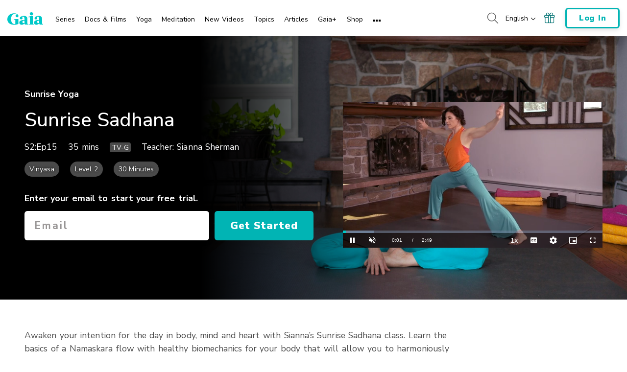

--- FILE ---
content_type: text/vtt; charset=utf-8
request_url: https://www.gaia.com/wp-content/themes/gaia-marketing-layer/assets/captions/7db4a128-ee58-4670-855e-659ee5b197fd/MY_SY_Sianna_Sherman_Sunrise_Sadhana_XD_T.vtt?hash=ab83b1546961582ad0cf506772c09ef1
body_size: 1258
content:
WEBVTT

00:00:00.000 --> 00:00:01.130 align:middle line:10%
[MUSIC PLAYING]

00:00:01.130 --> 00:00:03.930 align:middle line:10%
>> On to Warrior II.

00:00:03.930 --> 00:00:05.610 align:middle line:10%
Draw the feet toward each other.

00:00:05.610 --> 00:00:08.039 align:middle line:10%
Lift up long through
your spine, and reach out

00:00:08.039 --> 00:00:10.260 align:middle line:10%
like rays of morning light.

00:00:10.260 --> 00:00:12.190 align:middle line:10%
Inhale to the center.

00:00:12.190 --> 00:00:16.079 align:middle line:10%
Exhale to the left
side, Warrior II.

00:00:16.079 --> 00:00:18.720 align:middle line:10%
Bend your left knee
over the ankle.

00:00:18.720 --> 00:00:21.850 align:middle line:10%
Direct the knee over the
second and third toe.

00:00:21.850 --> 00:00:22.650 align:middle line:10%
Inhale.

00:00:22.650 --> 00:00:26.210 align:middle line:10%
Curl back, right hand
down the back leg.

00:00:26.210 --> 00:00:28.730 align:middle line:10%
Sweep the left arm
alongside the ear.

00:00:28.730 --> 00:00:31.430 align:middle line:10%
Exhale, left forearm to thigh.

00:00:31.430 --> 00:00:33.250 align:middle line:10%
Extend right arm.

00:00:33.250 --> 00:00:34.340 align:middle line:10%
Inhale.

00:00:34.340 --> 00:00:37.790 align:middle line:10%
Ujjayi, elongate the
left side of your body.

00:00:37.790 --> 00:00:42.170 align:middle line:10%
Exhale, ujjayi,
elongate the right side.

00:00:42.170 --> 00:00:44.680 align:middle line:10%
Three more times in your flow.

00:00:44.680 --> 00:01:00.510 align:middle line:90%


00:01:00.510 --> 00:01:04.420 align:middle line:90%
Place your hands to the earth.

00:01:04.420 --> 00:01:08.050 align:middle line:84%
Step back, Adho
Mukha Shvanasana,

00:01:08.050 --> 00:01:10.540 align:middle line:90%
Downward-Facing Dog.

00:01:10.540 --> 00:01:14.360 align:middle line:84%
Claw your tiger paws
down into the earth.

00:01:14.360 --> 00:01:15.790 align:middle line:90%
Lift your heels.

00:01:15.790 --> 00:01:17.440 align:middle line:90%
Bend your knees.

00:01:17.440 --> 00:01:19.450 align:middle line:90%
Spread your toes.

00:01:19.450 --> 00:01:21.160 align:middle line:90%
Keep your heels steady.

00:01:21.160 --> 00:01:25.570 align:middle line:84%
Strengthen the inner thighs,
and spin your inner thighs back.

00:01:25.570 --> 00:01:27.500 align:middle line:90%
Widen through the pelvis.

00:01:27.500 --> 00:01:29.650 align:middle line:90%
Draw your low back in.

00:01:29.650 --> 00:01:32.240 align:middle line:90%
Tone your navel to the spine.

00:01:32.240 --> 00:01:34.690 align:middle line:90%
Reach as long as you can.

00:01:34.690 --> 00:01:38.240 align:middle line:84%
Hip bones and rib cage
away from each other.

00:01:38.240 --> 00:01:40.900 align:middle line:84%
Stretch the top of
your thigh bones back.

00:01:40.900 --> 00:01:44.450 align:middle line:84%
Reach long through your legs,
long through your spine.

00:01:44.450 --> 00:01:45.250 align:middle line:90%
Exhale.

00:01:45.250 --> 00:01:47.990 align:middle line:90%
Lower your knees to all fours.

00:01:47.990 --> 00:01:50.800 align:middle line:84%
Bring your feet
together, knees apart.

00:01:50.800 --> 00:01:53.410 align:middle line:90%
Extend to Child's Pose.

00:01:53.410 --> 00:01:56.690 align:middle line:84%
Reach your hips
back to your heels.

00:01:56.690 --> 00:02:01.250 align:middle line:84%
Walk your hands forward,
high on your fingertips.

00:02:01.250 --> 00:02:05.980 align:middle line:10%
Lift the back of your ribs up
and away from your hip bones,

00:02:05.980 --> 00:02:10.090 align:middle line:10%
creating so much space
through your spine.

00:02:10.090 --> 00:02:13.420 align:middle line:10%
Lower your third
eye to the earth.

00:02:13.420 --> 00:02:17.860 align:middle line:10%
Bring your hands to
your morning prayer.

00:02:17.860 --> 00:02:22.450 align:middle line:84%
Float your hands up and
over the back of your head.

00:02:22.450 --> 00:02:26.780 align:middle line:84%
This pose is called
pranam, "nam"

00:02:26.780 --> 00:02:30.630 align:middle line:84%
like in "namaste,"
to make offerings,

00:02:30.630 --> 00:02:34.030 align:middle line:90%
"pra," that which goes forth.

00:02:34.030 --> 00:02:38.200 align:middle line:84%
How do we choose to
go forth in our lives

00:02:38.200 --> 00:02:43.810 align:middle line:84%
with offerings and salutations
in every breath, every step,

00:02:43.810 --> 00:02:45.310 align:middle line:90%
and with every intention?

00:02:45.310 --> 00:02:48.200 align:middle line:90%
[MUSIC PLAYING]

00:02:48.200 --> 00:02:49.000 align:middle line:90%